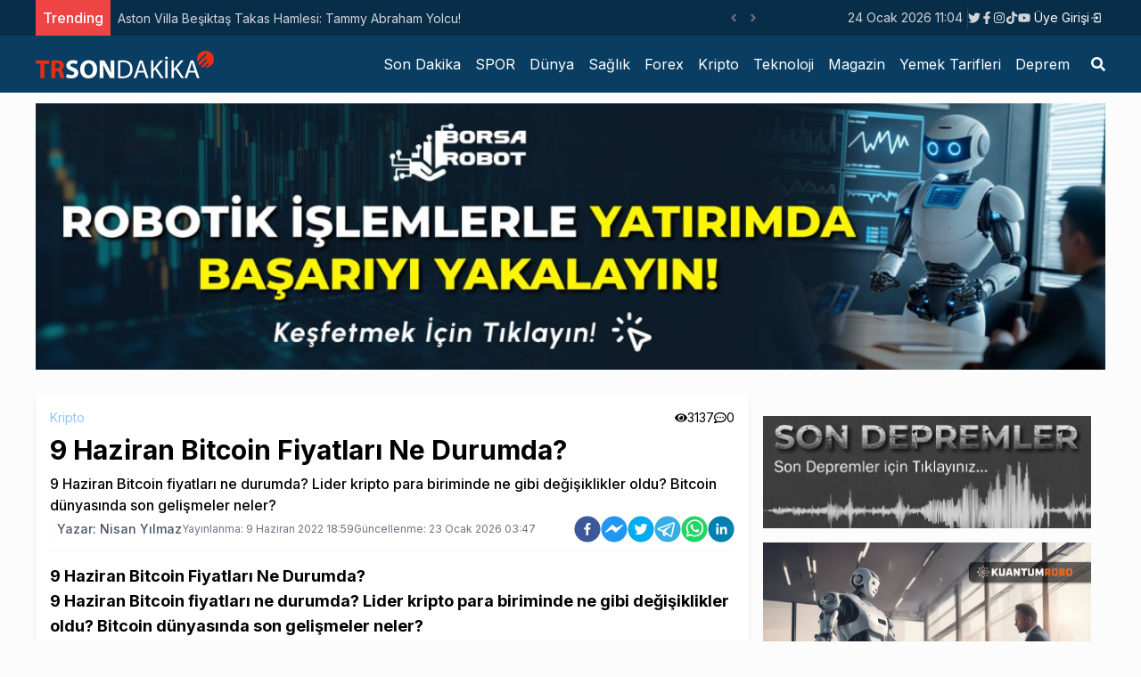

--- FILE ---
content_type: text/html; charset=utf-8
request_url: https://trsondakika.com/9-haziran-bitcoin-fiyatlari-ne-durumda-2
body_size: 11735
content:
<!DOCTYPE html><html lang="tr"><head><meta charSet="utf-8"/><meta name="viewport" content="width=device-width"/><title>9 Haziran Bitcoin Fiyatları Ne Durumda?</title><meta name="description" content="9 Haziran Bitcoin fiyatları ne durumda? Lider kripto para biriminde ne gibi değişiklikler oldu? Bitcoin dünyasında son gelişmeler neler? "/><meta name="author" content="Nisan Yılmaz"/><meta name="keywords" content="Bitcoin,kripto para,son dakika,BTC,kripto para borsası,Bitcoin fiyatları,BTC fiyatları,Bitcoin,kripto para,son dakika,BTC,kripto para borsası,Bitcoin fiyatları,BTC fiyatları,Bitcoin,kripto para,son dakika,BTC,kripto para borsası,Bitcoin fiyatları,BTC fiyatları"/><link rel="canonical" href="https://trsondakika.com/9-haziran-bitcoin-fiyatlari-ne-durumda-2"/><meta name="publisher" content="trsondakika v1"/><meta property="og:type" content="article"/><meta property="og:site_name" content="TRSondakika - Dünyadan Son Dakika Haberler, Spor, Dünya, Politika, Sağlık, Forex, Kripto, Ekonomi, Emlak"/><meta property="og:locale" content="tr_TR"/><meta property="og:title" content="9 Haziran Bitcoin Fiyatları Ne Durumda?"/><meta property="og:description" content="9 Haziran Bitcoin fiyatları ne durumda? Lider kripto para biriminde ne gibi değişiklikler oldu? Bitcoin dünyasında son gelişmeler neler? "/><meta property="og:url" content="https://trsondakika.com/9-haziran-bitcoin-fiyatlari-ne-durumda-2"/><meta property="og:image" content="[object Module]"/><meta name="twitter:card" content="summary"/><meta name="twitter:site" content="@ieconomyio"/><meta name="twitter:creator" content="@ieconomyio"/><meta property="og:url" content="https://trsondakika.com/9-haziran-bitcoin-fiyatlari-ne-durumda-2"/><meta property="og:title" content="9 Haziran Bitcoin Fiyatları Ne Durumda?"/><meta property="og:description" content="9 Haziran Bitcoin fiyatları ne durumda? Lider kripto para biriminde ne gibi değişiklikler oldu? Bitcoin dünyasında son gelişmeler neler? "/><meta property="og:image" content="[object Module]"/><meta name="next-head-count" content="22"/><link rel="shortcut icon" href="/favicon.ico"/><meta name="robots" content="all"/><meta name="_mg-domain-verification" content="199ec971b7043c032af9f3872a564551"/><link rel="preconnect" href="https://fonts.gstatic.com" crossorigin="true"/><link rel="stylesheet" media="print" data-href="https://fonts.googleapis.com/css2?family=Inter:wght@100;300;400;500;700;800;900&amp;display=swap"/><noscript><link rel="stylesheet" data-href="https://fonts.googleapis.com/css2?family=Inter:wght@100;300;400;500;700;800;900&amp;display=swap"/></noscript><script src="https://platform.twitter.com/widgets.js" defer=""></script><script src="https://www.instagram.com/embed.js" defer=""></script><script type="text/javascript" src="https://s3.tradingview.com/tv.js" defer=""></script><script type="text/javascript" src="https://s3.tradingview.com/external-embedding/embed-widget-forex-heat-map.js" defer=""></script><script type="text/javascript" src="https://s3.tradingview.com/external-embedding/embed-widget-forex-cross-rates.js" defer=""></script><script src="https://jsc.mgid.com/t/r/trsondakika.com.1421347.js" async=""></script><script src="https://jsc.mgid.com/t/r/trsondakika.com.1421288.js" async=""></script><script async="" src="https://pagead2.googlesyndication.com/pagead/js/adsbygoogle.js?client=ca-pub-1097464432412092" crossorigin="anonymous"></script><script async="" src="https://cdn.serve.admatic.com.tr/showad/showad.js"></script><link rel="preconnect" href="https://fonts.gstatic.com" crossorigin /><link rel="preload" href="/_next/static/css/961f3bf2686ee2ba.css" as="style"/><link rel="stylesheet" href="/_next/static/css/961f3bf2686ee2ba.css" data-n-g=""/><link rel="preload" href="/_next/static/css/9dadd1c33d570996.css" as="style"/><link rel="stylesheet" href="/_next/static/css/9dadd1c33d570996.css" data-n-p=""/><noscript data-n-css=""></noscript><script defer="" nomodule="" src="/_next/static/chunks/polyfills-c67a75d1b6f99dc8.js"></script><script src="/_next/static/chunks/webpack-38cee4c0e358b1a3.js" defer=""></script><script src="/_next/static/chunks/framework-3b5a00d5d7e8d93b.js" defer=""></script><script src="/_next/static/chunks/main-50de763069eba4b2.js" defer=""></script><script src="/_next/static/chunks/pages/_app-ad0c6d81432d9ee1.js" defer=""></script><script src="/_next/static/chunks/713-5d79c90547e9f47b.js" defer=""></script><script src="/_next/static/chunks/854-fd720de5b1fc5a42.js" defer=""></script><script src="/_next/static/chunks/pages/%5Burl%5D-e8331fbc92976da9.js" defer=""></script><script src="/_next/static/XFhWo1nKsfnWQ1AWDNxkG/_buildManifest.js" defer=""></script><script src="/_next/static/XFhWo1nKsfnWQ1AWDNxkG/_ssgManifest.js" defer=""></script><style data-href="https://fonts.googleapis.com/css2?family=Inter:wght@100;300;400;500;700;800;900&display=swap">@font-face{font-family:'Inter';font-style:normal;font-weight:100;font-display:swap;src:url(https://fonts.gstatic.com/l/font?kit=UcCO3FwrK3iLTeHuS_nVMrMxCp50SjIw2boKoduKmMEVuLyeMZs&skey=c491285d6722e4fa&v=v20) format('woff')}@font-face{font-family:'Inter';font-style:normal;font-weight:300;font-display:swap;src:url(https://fonts.gstatic.com/l/font?kit=UcCO3FwrK3iLTeHuS_nVMrMxCp50SjIw2boKoduKmMEVuOKfMZs&skey=c491285d6722e4fa&v=v20) format('woff')}@font-face{font-family:'Inter';font-style:normal;font-weight:400;font-display:swap;src:url(https://fonts.gstatic.com/l/font?kit=UcCO3FwrK3iLTeHuS_nVMrMxCp50SjIw2boKoduKmMEVuLyfMZs&skey=c491285d6722e4fa&v=v20) format('woff')}@font-face{font-family:'Inter';font-style:normal;font-weight:500;font-display:swap;src:url(https://fonts.gstatic.com/l/font?kit=UcCO3FwrK3iLTeHuS_nVMrMxCp50SjIw2boKoduKmMEVuI6fMZs&skey=c491285d6722e4fa&v=v20) format('woff')}@font-face{font-family:'Inter';font-style:normal;font-weight:700;font-display:swap;src:url(https://fonts.gstatic.com/l/font?kit=UcCO3FwrK3iLTeHuS_nVMrMxCp50SjIw2boKoduKmMEVuFuYMZs&skey=c491285d6722e4fa&v=v20) format('woff')}@font-face{font-family:'Inter';font-style:normal;font-weight:800;font-display:swap;src:url(https://fonts.gstatic.com/l/font?kit=UcCO3FwrK3iLTeHuS_nVMrMxCp50SjIw2boKoduKmMEVuDyYMZs&skey=c491285d6722e4fa&v=v20) format('woff')}@font-face{font-family:'Inter';font-style:normal;font-weight:900;font-display:swap;src:url(https://fonts.gstatic.com/l/font?kit=UcCO3FwrK3iLTeHuS_nVMrMxCp50SjIw2boKoduKmMEVuBWYMZs&skey=c491285d6722e4fa&v=v20) format('woff')}@font-face{font-family:'Inter';font-style:normal;font-weight:100;font-display:swap;src:url(https://fonts.gstatic.com/s/inter/v20/UcC73FwrK3iLTeHuS_nVMrMxCp50SjIa2JL7W0Q5n-wU.woff2) format('woff2');unicode-range:U+0460-052F,U+1C80-1C8A,U+20B4,U+2DE0-2DFF,U+A640-A69F,U+FE2E-FE2F}@font-face{font-family:'Inter';font-style:normal;font-weight:100;font-display:swap;src:url(https://fonts.gstatic.com/s/inter/v20/UcC73FwrK3iLTeHuS_nVMrMxCp50SjIa0ZL7W0Q5n-wU.woff2) format('woff2');unicode-range:U+0301,U+0400-045F,U+0490-0491,U+04B0-04B1,U+2116}@font-face{font-family:'Inter';font-style:normal;font-weight:100;font-display:swap;src:url(https://fonts.gstatic.com/s/inter/v20/UcC73FwrK3iLTeHuS_nVMrMxCp50SjIa2ZL7W0Q5n-wU.woff2) format('woff2');unicode-range:U+1F00-1FFF}@font-face{font-family:'Inter';font-style:normal;font-weight:100;font-display:swap;src:url(https://fonts.gstatic.com/s/inter/v20/UcC73FwrK3iLTeHuS_nVMrMxCp50SjIa1pL7W0Q5n-wU.woff2) format('woff2');unicode-range:U+0370-0377,U+037A-037F,U+0384-038A,U+038C,U+038E-03A1,U+03A3-03FF}@font-face{font-family:'Inter';font-style:normal;font-weight:100;font-display:swap;src:url(https://fonts.gstatic.com/s/inter/v20/UcC73FwrK3iLTeHuS_nVMrMxCp50SjIa2pL7W0Q5n-wU.woff2) format('woff2');unicode-range:U+0102-0103,U+0110-0111,U+0128-0129,U+0168-0169,U+01A0-01A1,U+01AF-01B0,U+0300-0301,U+0303-0304,U+0308-0309,U+0323,U+0329,U+1EA0-1EF9,U+20AB}@font-face{font-family:'Inter';font-style:normal;font-weight:100;font-display:swap;src:url(https://fonts.gstatic.com/s/inter/v20/UcC73FwrK3iLTeHuS_nVMrMxCp50SjIa25L7W0Q5n-wU.woff2) format('woff2');unicode-range:U+0100-02BA,U+02BD-02C5,U+02C7-02CC,U+02CE-02D7,U+02DD-02FF,U+0304,U+0308,U+0329,U+1D00-1DBF,U+1E00-1E9F,U+1EF2-1EFF,U+2020,U+20A0-20AB,U+20AD-20C0,U+2113,U+2C60-2C7F,U+A720-A7FF}@font-face{font-family:'Inter';font-style:normal;font-weight:100;font-display:swap;src:url(https://fonts.gstatic.com/s/inter/v20/UcC73FwrK3iLTeHuS_nVMrMxCp50SjIa1ZL7W0Q5nw.woff2) format('woff2');unicode-range:U+0000-00FF,U+0131,U+0152-0153,U+02BB-02BC,U+02C6,U+02DA,U+02DC,U+0304,U+0308,U+0329,U+2000-206F,U+20AC,U+2122,U+2191,U+2193,U+2212,U+2215,U+FEFF,U+FFFD}@font-face{font-family:'Inter';font-style:normal;font-weight:300;font-display:swap;src:url(https://fonts.gstatic.com/s/inter/v20/UcC73FwrK3iLTeHuS_nVMrMxCp50SjIa2JL7W0Q5n-wU.woff2) format('woff2');unicode-range:U+0460-052F,U+1C80-1C8A,U+20B4,U+2DE0-2DFF,U+A640-A69F,U+FE2E-FE2F}@font-face{font-family:'Inter';font-style:normal;font-weight:300;font-display:swap;src:url(https://fonts.gstatic.com/s/inter/v20/UcC73FwrK3iLTeHuS_nVMrMxCp50SjIa0ZL7W0Q5n-wU.woff2) format('woff2');unicode-range:U+0301,U+0400-045F,U+0490-0491,U+04B0-04B1,U+2116}@font-face{font-family:'Inter';font-style:normal;font-weight:300;font-display:swap;src:url(https://fonts.gstatic.com/s/inter/v20/UcC73FwrK3iLTeHuS_nVMrMxCp50SjIa2ZL7W0Q5n-wU.woff2) format('woff2');unicode-range:U+1F00-1FFF}@font-face{font-family:'Inter';font-style:normal;font-weight:300;font-display:swap;src:url(https://fonts.gstatic.com/s/inter/v20/UcC73FwrK3iLTeHuS_nVMrMxCp50SjIa1pL7W0Q5n-wU.woff2) format('woff2');unicode-range:U+0370-0377,U+037A-037F,U+0384-038A,U+038C,U+038E-03A1,U+03A3-03FF}@font-face{font-family:'Inter';font-style:normal;font-weight:300;font-display:swap;src:url(https://fonts.gstatic.com/s/inter/v20/UcC73FwrK3iLTeHuS_nVMrMxCp50SjIa2pL7W0Q5n-wU.woff2) format('woff2');unicode-range:U+0102-0103,U+0110-0111,U+0128-0129,U+0168-0169,U+01A0-01A1,U+01AF-01B0,U+0300-0301,U+0303-0304,U+0308-0309,U+0323,U+0329,U+1EA0-1EF9,U+20AB}@font-face{font-family:'Inter';font-style:normal;font-weight:300;font-display:swap;src:url(https://fonts.gstatic.com/s/inter/v20/UcC73FwrK3iLTeHuS_nVMrMxCp50SjIa25L7W0Q5n-wU.woff2) format('woff2');unicode-range:U+0100-02BA,U+02BD-02C5,U+02C7-02CC,U+02CE-02D7,U+02DD-02FF,U+0304,U+0308,U+0329,U+1D00-1DBF,U+1E00-1E9F,U+1EF2-1EFF,U+2020,U+20A0-20AB,U+20AD-20C0,U+2113,U+2C60-2C7F,U+A720-A7FF}@font-face{font-family:'Inter';font-style:normal;font-weight:300;font-display:swap;src:url(https://fonts.gstatic.com/s/inter/v20/UcC73FwrK3iLTeHuS_nVMrMxCp50SjIa1ZL7W0Q5nw.woff2) format('woff2');unicode-range:U+0000-00FF,U+0131,U+0152-0153,U+02BB-02BC,U+02C6,U+02DA,U+02DC,U+0304,U+0308,U+0329,U+2000-206F,U+20AC,U+2122,U+2191,U+2193,U+2212,U+2215,U+FEFF,U+FFFD}@font-face{font-family:'Inter';font-style:normal;font-weight:400;font-display:swap;src:url(https://fonts.gstatic.com/s/inter/v20/UcC73FwrK3iLTeHuS_nVMrMxCp50SjIa2JL7W0Q5n-wU.woff2) format('woff2');unicode-range:U+0460-052F,U+1C80-1C8A,U+20B4,U+2DE0-2DFF,U+A640-A69F,U+FE2E-FE2F}@font-face{font-family:'Inter';font-style:normal;font-weight:400;font-display:swap;src:url(https://fonts.gstatic.com/s/inter/v20/UcC73FwrK3iLTeHuS_nVMrMxCp50SjIa0ZL7W0Q5n-wU.woff2) format('woff2');unicode-range:U+0301,U+0400-045F,U+0490-0491,U+04B0-04B1,U+2116}@font-face{font-family:'Inter';font-style:normal;font-weight:400;font-display:swap;src:url(https://fonts.gstatic.com/s/inter/v20/UcC73FwrK3iLTeHuS_nVMrMxCp50SjIa2ZL7W0Q5n-wU.woff2) format('woff2');unicode-range:U+1F00-1FFF}@font-face{font-family:'Inter';font-style:normal;font-weight:400;font-display:swap;src:url(https://fonts.gstatic.com/s/inter/v20/UcC73FwrK3iLTeHuS_nVMrMxCp50SjIa1pL7W0Q5n-wU.woff2) format('woff2');unicode-range:U+0370-0377,U+037A-037F,U+0384-038A,U+038C,U+038E-03A1,U+03A3-03FF}@font-face{font-family:'Inter';font-style:normal;font-weight:400;font-display:swap;src:url(https://fonts.gstatic.com/s/inter/v20/UcC73FwrK3iLTeHuS_nVMrMxCp50SjIa2pL7W0Q5n-wU.woff2) format('woff2');unicode-range:U+0102-0103,U+0110-0111,U+0128-0129,U+0168-0169,U+01A0-01A1,U+01AF-01B0,U+0300-0301,U+0303-0304,U+0308-0309,U+0323,U+0329,U+1EA0-1EF9,U+20AB}@font-face{font-family:'Inter';font-style:normal;font-weight:400;font-display:swap;src:url(https://fonts.gstatic.com/s/inter/v20/UcC73FwrK3iLTeHuS_nVMrMxCp50SjIa25L7W0Q5n-wU.woff2) format('woff2');unicode-range:U+0100-02BA,U+02BD-02C5,U+02C7-02CC,U+02CE-02D7,U+02DD-02FF,U+0304,U+0308,U+0329,U+1D00-1DBF,U+1E00-1E9F,U+1EF2-1EFF,U+2020,U+20A0-20AB,U+20AD-20C0,U+2113,U+2C60-2C7F,U+A720-A7FF}@font-face{font-family:'Inter';font-style:normal;font-weight:400;font-display:swap;src:url(https://fonts.gstatic.com/s/inter/v20/UcC73FwrK3iLTeHuS_nVMrMxCp50SjIa1ZL7W0Q5nw.woff2) format('woff2');unicode-range:U+0000-00FF,U+0131,U+0152-0153,U+02BB-02BC,U+02C6,U+02DA,U+02DC,U+0304,U+0308,U+0329,U+2000-206F,U+20AC,U+2122,U+2191,U+2193,U+2212,U+2215,U+FEFF,U+FFFD}@font-face{font-family:'Inter';font-style:normal;font-weight:500;font-display:swap;src:url(https://fonts.gstatic.com/s/inter/v20/UcC73FwrK3iLTeHuS_nVMrMxCp50SjIa2JL7W0Q5n-wU.woff2) format('woff2');unicode-range:U+0460-052F,U+1C80-1C8A,U+20B4,U+2DE0-2DFF,U+A640-A69F,U+FE2E-FE2F}@font-face{font-family:'Inter';font-style:normal;font-weight:500;font-display:swap;src:url(https://fonts.gstatic.com/s/inter/v20/UcC73FwrK3iLTeHuS_nVMrMxCp50SjIa0ZL7W0Q5n-wU.woff2) format('woff2');unicode-range:U+0301,U+0400-045F,U+0490-0491,U+04B0-04B1,U+2116}@font-face{font-family:'Inter';font-style:normal;font-weight:500;font-display:swap;src:url(https://fonts.gstatic.com/s/inter/v20/UcC73FwrK3iLTeHuS_nVMrMxCp50SjIa2ZL7W0Q5n-wU.woff2) format('woff2');unicode-range:U+1F00-1FFF}@font-face{font-family:'Inter';font-style:normal;font-weight:500;font-display:swap;src:url(https://fonts.gstatic.com/s/inter/v20/UcC73FwrK3iLTeHuS_nVMrMxCp50SjIa1pL7W0Q5n-wU.woff2) format('woff2');unicode-range:U+0370-0377,U+037A-037F,U+0384-038A,U+038C,U+038E-03A1,U+03A3-03FF}@font-face{font-family:'Inter';font-style:normal;font-weight:500;font-display:swap;src:url(https://fonts.gstatic.com/s/inter/v20/UcC73FwrK3iLTeHuS_nVMrMxCp50SjIa2pL7W0Q5n-wU.woff2) format('woff2');unicode-range:U+0102-0103,U+0110-0111,U+0128-0129,U+0168-0169,U+01A0-01A1,U+01AF-01B0,U+0300-0301,U+0303-0304,U+0308-0309,U+0323,U+0329,U+1EA0-1EF9,U+20AB}@font-face{font-family:'Inter';font-style:normal;font-weight:500;font-display:swap;src:url(https://fonts.gstatic.com/s/inter/v20/UcC73FwrK3iLTeHuS_nVMrMxCp50SjIa25L7W0Q5n-wU.woff2) format('woff2');unicode-range:U+0100-02BA,U+02BD-02C5,U+02C7-02CC,U+02CE-02D7,U+02DD-02FF,U+0304,U+0308,U+0329,U+1D00-1DBF,U+1E00-1E9F,U+1EF2-1EFF,U+2020,U+20A0-20AB,U+20AD-20C0,U+2113,U+2C60-2C7F,U+A720-A7FF}@font-face{font-family:'Inter';font-style:normal;font-weight:500;font-display:swap;src:url(https://fonts.gstatic.com/s/inter/v20/UcC73FwrK3iLTeHuS_nVMrMxCp50SjIa1ZL7W0Q5nw.woff2) format('woff2');unicode-range:U+0000-00FF,U+0131,U+0152-0153,U+02BB-02BC,U+02C6,U+02DA,U+02DC,U+0304,U+0308,U+0329,U+2000-206F,U+20AC,U+2122,U+2191,U+2193,U+2212,U+2215,U+FEFF,U+FFFD}@font-face{font-family:'Inter';font-style:normal;font-weight:700;font-display:swap;src:url(https://fonts.gstatic.com/s/inter/v20/UcC73FwrK3iLTeHuS_nVMrMxCp50SjIa2JL7W0Q5n-wU.woff2) format('woff2');unicode-range:U+0460-052F,U+1C80-1C8A,U+20B4,U+2DE0-2DFF,U+A640-A69F,U+FE2E-FE2F}@font-face{font-family:'Inter';font-style:normal;font-weight:700;font-display:swap;src:url(https://fonts.gstatic.com/s/inter/v20/UcC73FwrK3iLTeHuS_nVMrMxCp50SjIa0ZL7W0Q5n-wU.woff2) format('woff2');unicode-range:U+0301,U+0400-045F,U+0490-0491,U+04B0-04B1,U+2116}@font-face{font-family:'Inter';font-style:normal;font-weight:700;font-display:swap;src:url(https://fonts.gstatic.com/s/inter/v20/UcC73FwrK3iLTeHuS_nVMrMxCp50SjIa2ZL7W0Q5n-wU.woff2) format('woff2');unicode-range:U+1F00-1FFF}@font-face{font-family:'Inter';font-style:normal;font-weight:700;font-display:swap;src:url(https://fonts.gstatic.com/s/inter/v20/UcC73FwrK3iLTeHuS_nVMrMxCp50SjIa1pL7W0Q5n-wU.woff2) format('woff2');unicode-range:U+0370-0377,U+037A-037F,U+0384-038A,U+038C,U+038E-03A1,U+03A3-03FF}@font-face{font-family:'Inter';font-style:normal;font-weight:700;font-display:swap;src:url(https://fonts.gstatic.com/s/inter/v20/UcC73FwrK3iLTeHuS_nVMrMxCp50SjIa2pL7W0Q5n-wU.woff2) format('woff2');unicode-range:U+0102-0103,U+0110-0111,U+0128-0129,U+0168-0169,U+01A0-01A1,U+01AF-01B0,U+0300-0301,U+0303-0304,U+0308-0309,U+0323,U+0329,U+1EA0-1EF9,U+20AB}@font-face{font-family:'Inter';font-style:normal;font-weight:700;font-display:swap;src:url(https://fonts.gstatic.com/s/inter/v20/UcC73FwrK3iLTeHuS_nVMrMxCp50SjIa25L7W0Q5n-wU.woff2) format('woff2');unicode-range:U+0100-02BA,U+02BD-02C5,U+02C7-02CC,U+02CE-02D7,U+02DD-02FF,U+0304,U+0308,U+0329,U+1D00-1DBF,U+1E00-1E9F,U+1EF2-1EFF,U+2020,U+20A0-20AB,U+20AD-20C0,U+2113,U+2C60-2C7F,U+A720-A7FF}@font-face{font-family:'Inter';font-style:normal;font-weight:700;font-display:swap;src:url(https://fonts.gstatic.com/s/inter/v20/UcC73FwrK3iLTeHuS_nVMrMxCp50SjIa1ZL7W0Q5nw.woff2) format('woff2');unicode-range:U+0000-00FF,U+0131,U+0152-0153,U+02BB-02BC,U+02C6,U+02DA,U+02DC,U+0304,U+0308,U+0329,U+2000-206F,U+20AC,U+2122,U+2191,U+2193,U+2212,U+2215,U+FEFF,U+FFFD}@font-face{font-family:'Inter';font-style:normal;font-weight:800;font-display:swap;src:url(https://fonts.gstatic.com/s/inter/v20/UcC73FwrK3iLTeHuS_nVMrMxCp50SjIa2JL7W0Q5n-wU.woff2) format('woff2');unicode-range:U+0460-052F,U+1C80-1C8A,U+20B4,U+2DE0-2DFF,U+A640-A69F,U+FE2E-FE2F}@font-face{font-family:'Inter';font-style:normal;font-weight:800;font-display:swap;src:url(https://fonts.gstatic.com/s/inter/v20/UcC73FwrK3iLTeHuS_nVMrMxCp50SjIa0ZL7W0Q5n-wU.woff2) format('woff2');unicode-range:U+0301,U+0400-045F,U+0490-0491,U+04B0-04B1,U+2116}@font-face{font-family:'Inter';font-style:normal;font-weight:800;font-display:swap;src:url(https://fonts.gstatic.com/s/inter/v20/UcC73FwrK3iLTeHuS_nVMrMxCp50SjIa2ZL7W0Q5n-wU.woff2) format('woff2');unicode-range:U+1F00-1FFF}@font-face{font-family:'Inter';font-style:normal;font-weight:800;font-display:swap;src:url(https://fonts.gstatic.com/s/inter/v20/UcC73FwrK3iLTeHuS_nVMrMxCp50SjIa1pL7W0Q5n-wU.woff2) format('woff2');unicode-range:U+0370-0377,U+037A-037F,U+0384-038A,U+038C,U+038E-03A1,U+03A3-03FF}@font-face{font-family:'Inter';font-style:normal;font-weight:800;font-display:swap;src:url(https://fonts.gstatic.com/s/inter/v20/UcC73FwrK3iLTeHuS_nVMrMxCp50SjIa2pL7W0Q5n-wU.woff2) format('woff2');unicode-range:U+0102-0103,U+0110-0111,U+0128-0129,U+0168-0169,U+01A0-01A1,U+01AF-01B0,U+0300-0301,U+0303-0304,U+0308-0309,U+0323,U+0329,U+1EA0-1EF9,U+20AB}@font-face{font-family:'Inter';font-style:normal;font-weight:800;font-display:swap;src:url(https://fonts.gstatic.com/s/inter/v20/UcC73FwrK3iLTeHuS_nVMrMxCp50SjIa25L7W0Q5n-wU.woff2) format('woff2');unicode-range:U+0100-02BA,U+02BD-02C5,U+02C7-02CC,U+02CE-02D7,U+02DD-02FF,U+0304,U+0308,U+0329,U+1D00-1DBF,U+1E00-1E9F,U+1EF2-1EFF,U+2020,U+20A0-20AB,U+20AD-20C0,U+2113,U+2C60-2C7F,U+A720-A7FF}@font-face{font-family:'Inter';font-style:normal;font-weight:800;font-display:swap;src:url(https://fonts.gstatic.com/s/inter/v20/UcC73FwrK3iLTeHuS_nVMrMxCp50SjIa1ZL7W0Q5nw.woff2) format('woff2');unicode-range:U+0000-00FF,U+0131,U+0152-0153,U+02BB-02BC,U+02C6,U+02DA,U+02DC,U+0304,U+0308,U+0329,U+2000-206F,U+20AC,U+2122,U+2191,U+2193,U+2212,U+2215,U+FEFF,U+FFFD}@font-face{font-family:'Inter';font-style:normal;font-weight:900;font-display:swap;src:url(https://fonts.gstatic.com/s/inter/v20/UcC73FwrK3iLTeHuS_nVMrMxCp50SjIa2JL7W0Q5n-wU.woff2) format('woff2');unicode-range:U+0460-052F,U+1C80-1C8A,U+20B4,U+2DE0-2DFF,U+A640-A69F,U+FE2E-FE2F}@font-face{font-family:'Inter';font-style:normal;font-weight:900;font-display:swap;src:url(https://fonts.gstatic.com/s/inter/v20/UcC73FwrK3iLTeHuS_nVMrMxCp50SjIa0ZL7W0Q5n-wU.woff2) format('woff2');unicode-range:U+0301,U+0400-045F,U+0490-0491,U+04B0-04B1,U+2116}@font-face{font-family:'Inter';font-style:normal;font-weight:900;font-display:swap;src:url(https://fonts.gstatic.com/s/inter/v20/UcC73FwrK3iLTeHuS_nVMrMxCp50SjIa2ZL7W0Q5n-wU.woff2) format('woff2');unicode-range:U+1F00-1FFF}@font-face{font-family:'Inter';font-style:normal;font-weight:900;font-display:swap;src:url(https://fonts.gstatic.com/s/inter/v20/UcC73FwrK3iLTeHuS_nVMrMxCp50SjIa1pL7W0Q5n-wU.woff2) format('woff2');unicode-range:U+0370-0377,U+037A-037F,U+0384-038A,U+038C,U+038E-03A1,U+03A3-03FF}@font-face{font-family:'Inter';font-style:normal;font-weight:900;font-display:swap;src:url(https://fonts.gstatic.com/s/inter/v20/UcC73FwrK3iLTeHuS_nVMrMxCp50SjIa2pL7W0Q5n-wU.woff2) format('woff2');unicode-range:U+0102-0103,U+0110-0111,U+0128-0129,U+0168-0169,U+01A0-01A1,U+01AF-01B0,U+0300-0301,U+0303-0304,U+0308-0309,U+0323,U+0329,U+1EA0-1EF9,U+20AB}@font-face{font-family:'Inter';font-style:normal;font-weight:900;font-display:swap;src:url(https://fonts.gstatic.com/s/inter/v20/UcC73FwrK3iLTeHuS_nVMrMxCp50SjIa25L7W0Q5n-wU.woff2) format('woff2');unicode-range:U+0100-02BA,U+02BD-02C5,U+02C7-02CC,U+02CE-02D7,U+02DD-02FF,U+0304,U+0308,U+0329,U+1D00-1DBF,U+1E00-1E9F,U+1EF2-1EFF,U+2020,U+20A0-20AB,U+20AD-20C0,U+2113,U+2C60-2C7F,U+A720-A7FF}@font-face{font-family:'Inter';font-style:normal;font-weight:900;font-display:swap;src:url(https://fonts.gstatic.com/s/inter/v20/UcC73FwrK3iLTeHuS_nVMrMxCp50SjIa1ZL7W0Q5nw.woff2) format('woff2');unicode-range:U+0000-00FF,U+0131,U+0152-0153,U+02BB-02BC,U+02C6,U+02DA,U+02DC,U+0304,U+0308,U+0329,U+2000-206F,U+20AC,U+2122,U+2191,U+2193,U+2212,U+2215,U+FEFF,U+FFFD}</style></head><body><noscript><iframe src="https://www.googletagmanager.com/ns.html?id=GTM-PXGH5T8"
            height="0" width="0" style="display:none;visibility:hidden"></iframe></noscript><div id="__next"><div class="flex flex-col h-screen justify-between"><div><div class="w-full bg-[#082d48] border-b-gray-300 px-5 "><div class="container min-h-[40px] flex justify-between items-center sm:mx-auto "><div class="flex items-center relative overflow-hidden"><span class="flex h-3 w-3 relative"><span class="animate-ping absolute inline-flex h-full w-full rounded-full bg-sky-400 opacity-75"></span><span class="relative inline-flex rounded-full h-3 w-3 bg-sky-500"></span></span></div><div class="flex gap-3 justify-between items-center"><div class="text-sm text-gray-300 hidden sm:block"></div><div class="border-r-[1px] border-r-gray-700 hidden sm:block"> </div><div class=" gap-1 hidden sm:flex"></div><div class="sm:flex"><div class="relative"><button class="flex items-center justify-center px-1 py-1 text-sm text-white hover:bg-slate-900 hover:text-white transition-all"><span></span><svg class="-mr-1 ml-2 h-5 w-5" xmlns="http://www.w3.org/2000/svg" viewBox="0 0 20 20" fill="currentColor" aria-hidden="true"><path fill-rule="evenodd" d="M10.293 14.707a1 1 0 01-1.414 0l-4-4a1 1 0 011.414-1.414L10 12.586l3.293-3.293a1 1 0 011.414 1.414l-4 4z" clip-rule="evenodd"></path></svg></button></div></div></div></div></div><div class="w-full bg-[#0a3d62] px-5"><div class="container lg:mx-auto "><div class=" flex justify-center lg:justify-between items-center "><div class="py-2 hidden lg:flex"><a title="TRSondakika - Dünyadan Son Dakika Haberler, Spor, Dünya, Politika, Sağlık, Forex, Kripto, Ekonomi, Emlak" href="/"><img alt="TRSondakika - Dünyadan Son Dakika Haberler, Spor, Dünya, Politika, Sağlık, Forex, Kripto, Ekonomi, Emlak" srcSet="/_next/image?url=%2F_next%2Fstatic%2Fmedia%2Ftrsondakika.c38db9b5.png&amp;w=256&amp;q=75 1x, /_next/image?url=%2F_next%2Fstatic%2Fmedia%2Ftrsondakika.c38db9b5.png&amp;w=640&amp;q=75 2x" src="/_next/image?url=%2F_next%2Fstatic%2Fmedia%2Ftrsondakika.c38db9b5.png&amp;w=640&amp;q=75" width="200" height="40" decoding="async" data-nimg="1" loading="lazy" style="color:transparent"/></a></div></div></div></div></div><div class="mb-auto "><div class="container mx-auto flex flex-col lg:flex-row gap-4 mt-4 px-4 lg:p-0"><div class="w-full lg:w-2/3 "><div class="bg-white shadow-md rounded p-4 mb-6"><div class="flex justify-between"><div class="flex gap-4"><a title="Kripto" class="text-sm text-blue-300 hover:text-blue-500 transition-all" href="/category/kripto">Kripto</a></div><div class=" flex gap-2"><div class="flex gap-1 justify-center items-center text-sm"><svg stroke="currentColor" fill="currentColor" stroke-width="0" viewBox="0 0 576 512" height="1em" width="1em" xmlns="http://www.w3.org/2000/svg"><path d="M572.52 241.4C518.29 135.59 410.93 64 288 64S57.68 135.64 3.48 241.41a32.35 32.35 0 0 0 0 29.19C57.71 376.41 165.07 448 288 448s230.32-71.64 284.52-177.41a32.35 32.35 0 0 0 0-29.19zM288 400a144 144 0 1 1 144-144 143.93 143.93 0 0 1-144 144zm0-240a95.31 95.31 0 0 0-25.31 3.79 47.85 47.85 0 0 1-66.9 66.9A95.78 95.78 0 1 0 288 160z"></path></svg> <!-- -->3137</div><div class="flex gap-1 justify-center items-center text-sm"><svg stroke="currentColor" fill="currentColor" stroke-width="0" viewBox="0 0 512 512" height="1em" width="1em" xmlns="http://www.w3.org/2000/svg"><path d="M144 208c-17.7 0-32 14.3-32 32s14.3 32 32 32 32-14.3 32-32-14.3-32-32-32zm112 0c-17.7 0-32 14.3-32 32s14.3 32 32 32 32-14.3 32-32-14.3-32-32-32zm112 0c-17.7 0-32 14.3-32 32s14.3 32 32 32 32-14.3 32-32-14.3-32-32-32zM256 32C114.6 32 0 125.1 0 240c0 47.6 19.9 91.2 52.9 126.3C38 405.7 7 439.1 6.5 439.5c-6.6 7-8.4 17.2-4.6 26S14.4 480 24 480c61.5 0 110-25.7 139.1-46.3C192 442.8 223.2 448 256 448c141.4 0 256-93.1 256-208S397.4 32 256 32zm0 368c-26.7 0-53.1-4.1-78.4-12.1l-22.7-7.2-19.5 13.8c-14.3 10.1-33.9 21.4-57.5 29 7.3-12.1 14.4-25.7 19.9-40.2l10.6-28.1-20.6-21.8C69.7 314.1 48 282.2 48 240c0-88.2 93.3-160 208-160s208 71.8 208 160-93.3 160-208 160z"></path></svg> <!-- -->0</div></div></div><h1 class="text-3xl font-bold mt-2">9 Haziran Bitcoin Fiyatları Ne Durumda?</h1><h2 class="text-base font-medium mt-2 ">9 Haziran Bitcoin fiyatları ne durumda? Lider kripto para biriminde ne gibi değişiklikler oldu? Bitcoin dünyasında son gelişmeler neler? </h2><div class="shadow-sm rounded flex flex-col sm:flex-row items-center justify-between mb-2 pb-2"><div class=" flex order-2 sm:order-1"><div class="ml-2 flex gap-2 items-center"><a title="Nisan Yılmaz" class="text-sm font-medium text-slate-600" href="/author/nisanyilmaz">Yazar: <!-- -->Nisan Yılmaz</a><div class="flex gap-2 text-gray-500 text-xs"><p>Yayınlanma: <!-- -->9 Haziran 2022 21:59</p><p>Güncellenme: <!-- -->23 Ocak 2026 03:47</p></div></div></div><div class="order-1 sm:order-2 flex gap-1 justify-center"><button aria-label="facebook" class="react-share__ShareButton Social__some-network__share-button" style="background-color:transparent;border:none;padding:0;font:inherit;color:inherit;cursor:pointer"><svg viewBox="0 0 64 64" width="30" height="30"><circle cx="32" cy="32" r="31" fill="#3b5998"></circle><path d="M34.1,47V33.3h4.6l0.7-5.3h-5.3v-3.4c0-1.5,0.4-2.6,2.6-2.6l2.8,0v-4.8c-0.5-0.1-2.2-0.2-4.1-0.2 c-4.1,0-6.9,2.5-6.9,7V28H24v5.3h4.6V47H34.1z" fill="white"></path></svg></button><button aria-label="facebookmessenger" class="react-share__ShareButton Social__some-network__share-button" style="background-color:transparent;border:none;padding:0;font:inherit;color:inherit;cursor:pointer"><svg viewBox="0 0 64 64" width="30" height="30"><circle cx="32" cy="32" r="31" fill="#2196F3"></circle><path d="M 53.066406 21.871094 C 52.667969 21.339844 51.941406 21.179688 51.359375 21.496094 L 37.492188 29.058594 L 28.867188 21.660156 C 28.339844 21.207031 27.550781 21.238281 27.054688 21.730469 L 11.058594 37.726562 C 10.539062 38.25 10.542969 39.09375 11.0625 39.613281 C 11.480469 40.027344 12.121094 40.121094 12.640625 39.839844 L 26.503906 32.28125 L 35.136719 39.679688 C 35.667969 40.132812 36.457031 40.101562 36.949219 39.609375 L 52.949219 23.613281 C 53.414062 23.140625 53.464844 22.398438 53.066406 21.871094 Z M 53.066406 21.871094" fill="white"></path></svg></button><button aria-label="twitter" class="react-share__ShareButton Social__some-network__share-button" style="background-color:transparent;border:none;padding:0;font:inherit;color:inherit;cursor:pointer"><svg viewBox="0 0 64 64" width="30" height="30"><circle cx="32" cy="32" r="31" fill="#00aced"></circle><path d="M48,22.1c-1.2,0.5-2.4,0.9-3.8,1c1.4-0.8,2.4-2.1,2.9-3.6c-1.3,0.8-2.7,1.3-4.2,1.6 C41.7,19.8,40,19,38.2,19c-3.6,0-6.6,2.9-6.6,6.6c0,0.5,0.1,1,0.2,1.5c-5.5-0.3-10.3-2.9-13.5-6.9c-0.6,1-0.9,2.1-0.9,3.3 c0,2.3,1.2,4.3,2.9,5.5c-1.1,0-2.1-0.3-3-0.8c0,0,0,0.1,0,0.1c0,3.2,2.3,5.8,5.3,6.4c-0.6,0.1-1.1,0.2-1.7,0.2c-0.4,0-0.8,0-1.2-0.1 c0.8,2.6,3.3,4.5,6.1,4.6c-2.2,1.8-5.1,2.8-8.2,2.8c-0.5,0-1.1,0-1.6-0.1c2.9,1.9,6.4,2.9,10.1,2.9c12.1,0,18.7-10,18.7-18.7 c0-0.3,0-0.6,0-0.8C46,24.5,47.1,23.4,48,22.1z" fill="white"></path></svg></button><button aria-label="telegram" class="react-share__ShareButton Social__some-network__share-button" style="background-color:transparent;border:none;padding:0;font:inherit;color:inherit;cursor:pointer"><svg viewBox="0 0 64 64" width="30" height="30"><circle cx="32" cy="32" r="31" fill="#37aee2"></circle><path d="m45.90873,15.44335c-0.6901,-0.0281 -1.37668,0.14048 -1.96142,0.41265c-0.84989,0.32661 -8.63939,3.33986 -16.5237,6.39174c-3.9685,1.53296 -7.93349,3.06593 -10.98537,4.24067c-3.05012,1.1765 -5.34694,2.05098 -5.4681,2.09312c-0.80775,0.28096 -1.89996,0.63566 -2.82712,1.72788c-0.23354,0.27218 -0.46884,0.62161 -0.58825,1.10275c-0.11941,0.48114 -0.06673,1.09222 0.16682,1.5716c0.46533,0.96052 1.25376,1.35737 2.18443,1.71383c3.09051,0.99037 6.28638,1.93508 8.93263,2.8236c0.97632,3.44171 1.91401,6.89571 2.84116,10.34268c0.30554,0.69185 0.97105,0.94823 1.65764,0.95525l-0.00351,0.03512c0,0 0.53908,0.05268 1.06412,-0.07375c0.52679,-0.12292 1.18879,-0.42846 1.79109,-0.99212c0.662,-0.62161 2.45836,-2.38812 3.47683,-3.38552l7.6736,5.66477l0.06146,0.03512c0,0 0.84989,0.59703 2.09312,0.68132c0.62161,0.04214 1.4399,-0.07726 2.14229,-0.59176c0.70766,-0.51626 1.1765,-1.34683 1.396,-2.29506c0.65673,-2.86224 5.00979,-23.57745 5.75257,-27.00686l-0.02107,0.08077c0.51977,-1.93157 0.32837,-3.70159 -0.87096,-4.74991c-0.60054,-0.52152 -1.2924,-0.7498 -1.98425,-0.77965l0,0.00176zm-0.2072,3.29069c0.04741,0.0439 0.0439,0.0439 0.00351,0.04741c-0.01229,-0.00351 0.14048,0.2072 -0.15804,1.32576l-0.01229,0.04214l-0.00878,0.03863c-0.75858,3.50668 -5.15554,24.40802 -5.74203,26.96472c-0.08077,0.34417 -0.11414,0.31959 -0.09482,0.29852c-0.1756,-0.02634 -0.50045,-0.16506 -0.52679,-0.1756l-13.13468,-9.70175c4.4988,-4.33199 9.09945,-8.25307 13.744,-12.43229c0.8218,-0.41265 0.68483,-1.68573 -0.29852,-1.70681c-1.04305,0.24584 -1.92279,0.99564 -2.8798,1.47502c-5.49971,3.2626 -11.11882,6.13186 -16.55882,9.49279c-2.792,-0.97105 -5.57873,-1.77704 -8.15298,-2.57601c2.2336,-0.89555 4.00889,-1.55579 5.75608,-2.23009c3.05188,-1.1765 7.01687,-2.7042 10.98537,-4.24067c7.94051,-3.06944 15.92667,-6.16346 16.62028,-6.43037l0.05619,-0.02283l0.05268,-0.02283c0.19316,-0.0878 0.30378,-0.09658 0.35471,-0.10009c0,0 -0.01756,-0.05795 -0.00351,-0.04566l-0.00176,0zm-20.91715,22.0638l2.16687,1.60145c-0.93418,0.91311 -1.81743,1.77353 -2.45485,2.38812l0.28798,-3.98957" fill="white"></path></svg></button><button aria-label="whatsapp" class="react-share__ShareButton Social__some-network__share-button" style="background-color:transparent;border:none;padding:0;font:inherit;color:inherit;cursor:pointer"><svg viewBox="0 0 64 64" width="30" height="30"><circle cx="32" cy="32" r="31" fill="#25D366"></circle><path d="m42.32286,33.93287c-0.5178,-0.2589 -3.04726,-1.49644 -3.52105,-1.66732c-0.4712,-0.17346 -0.81554,-0.2589 -1.15987,0.2589c-0.34175,0.51004 -1.33075,1.66474 -1.63108,2.00648c-0.30032,0.33658 -0.60064,0.36247 -1.11327,0.12945c-0.5178,-0.2589 -2.17994,-0.80259 -4.14759,-2.56312c-1.53269,-1.37217 -2.56312,-3.05503 -2.86603,-3.57283c-0.30033,-0.5178 -0.03366,-0.80259 0.22524,-1.06149c0.23301,-0.23301 0.5178,-0.59547 0.7767,-0.90616c0.25372,-0.31068 0.33657,-0.5178 0.51262,-0.85437c0.17088,-0.36246 0.08544,-0.64725 -0.04402,-0.90615c-0.12945,-0.2589 -1.15987,-2.79613 -1.58964,-3.80584c-0.41424,-1.00971 -0.84142,-0.88027 -1.15987,-0.88027c-0.29773,-0.02588 -0.64208,-0.02588 -0.98382,-0.02588c-0.34693,0 -0.90616,0.12945 -1.37736,0.62136c-0.4712,0.5178 -1.80194,1.76053 -1.80194,4.27186c0,2.51134 1.84596,4.945 2.10227,5.30747c0.2589,0.33657 3.63497,5.51458 8.80262,7.74113c1.23237,0.5178 2.1903,0.82848 2.94111,1.08738c1.23237,0.38836 2.35599,0.33657 3.24402,0.20712c0.99159,-0.15534 3.04985,-1.24272 3.47963,-2.45956c0.44013,-1.21683 0.44013,-2.22654 0.31068,-2.45955c-0.12945,-0.23301 -0.46601,-0.36247 -0.98382,-0.59548m-9.40068,12.84407l-0.02589,0c-3.05503,0 -6.08417,-0.82849 -8.72495,-2.38189l-0.62136,-0.37023l-6.47252,1.68286l1.73463,-6.29129l-0.41424,-0.64725c-1.70875,-2.71846 -2.6149,-5.85116 -2.6149,-9.07706c0,-9.39809 7.68934,-17.06155 17.15993,-17.06155c4.58253,0 8.88029,1.78642 12.11655,5.02268c3.23625,3.21036 5.02267,7.50812 5.02267,12.06476c-0.0078,9.3981 -7.69712,17.06155 -17.14699,17.06155m14.58906,-31.58846c-3.93529,-3.80584 -9.1133,-5.95471 -14.62789,-5.95471c-11.36055,0 -20.60848,9.2065 -20.61625,20.52564c0,3.61684 0.94757,7.14565 2.75211,10.26282l-2.92557,10.63564l10.93337,-2.85309c3.0136,1.63108 6.4052,2.4958 9.85634,2.49839l0.01037,0c11.36574,0 20.61884,-9.2091 20.62403,-20.53082c0,-5.48093 -2.14111,-10.64081 -6.03239,-14.51915" fill="white"></path></svg></button><button aria-label="linkedin" class="react-share__ShareButton Social__some-network__share-button" style="background-color:transparent;border:none;padding:0;font:inherit;color:inherit;cursor:pointer"><svg viewBox="0 0 64 64" width="30" height="30"><circle cx="32" cy="32" r="31" fill="#007fb1"></circle><path d="M20.4,44h5.4V26.6h-5.4V44z M23.1,18c-1.7,0-3.1,1.4-3.1,3.1c0,1.7,1.4,3.1,3.1,3.1 c1.7,0,3.1-1.4,3.1-3.1C26.2,19.4,24.8,18,23.1,18z M39.5,26.2c-2.6,0-4.4,1.4-5.1,2.8h-0.1v-2.4h-5.2V44h5.4v-8.6 c0-2.3,0.4-4.5,3.2-4.5c2.8,0,2.8,2.6,2.8,4.6V44H46v-9.5C46,29.8,45,26.2,39.5,26.2z" fill="white"></path></svg></button></div></div><div class="text-lg mt-4 Content_contentStyle__3BGZA"><h1><span class="TextRun SCXW245859579 BCX0" lang="TR-TR" xml:lang="TR-TR" data-contrast="none"><span class="NormalTextRun SCXW245859579 BCX0">9 Haziran Bitcoin Fiyatları Ne Durumda?</span></span><span class="EOP SCXW245859579 BCX0" data-ccp-props="{&quot;201341983&quot;:0,&quot;335551550&quot;:1,&quot;335551620&quot;:1,&quot;335559739&quot;:160,&quot;335559740&quot;:259}"> </span></h1>
<h2><span data-contrast="none">9 Haziran Bitcoin fiyatları ne durumda? Lider kripto para biriminde ne gibi değişiklikler oldu? Bitcoin dünyasında son gelişmeler neler?</span><span data-ccp-props="{&quot;201341983&quot;:0,&quot;335559738&quot;:40,&quot;335559739&quot;:0,&quot;335559740&quot;:259}"> </span></h2>
<span data-contrast="none">Kripto para piyasasının en değerli kripto para birimi <a href="https://trsondakika.com/8-haziran-bitcoin-fiyatlari-ne-durumda-2/">Bitcoin’de</a> bugün neler oldu? 9 Haziran Bitcoin fiyatları ne durumda? Bitcoin’deki artış kripto piyasasını nasıl etkiliyor? İşte detaylar...</span><span data-ccp-props="{&quot;201341983&quot;:0,&quot;335551550&quot;:1,&quot;335551620&quot;:1,&quot;335559739&quot;:160,&quot;335559740&quot;:259}"> </span>

<span data-contrast="none"><a href="https://trsondakika.com/7-haziran-bitcoin-fiyatlari-ne-durumda-2/">Bitcoin</a>, mayıs ayının ilk günlerinde karışık seyrederken ay boyunda 28 bin dolar bandına kadar çekildi. Son günlerdeki keskin düşüşün nedeni olarak ise Güney Kore’deki <a href="https://tr.wikipedia.org/wiki/Terra_Luna#:~:text=Terra%20ya%20da%20Terra%20Luna,birimlerine%20sabitlenmi%C5%9F%20bir%20blockchain%20protokol%C3%BCd%C3%BCr.">LUNA</a> olayı gösteriliyordu. <a href="https://trsondakika.com/6-haziran-bitcoin-fiyatlari-ne-durumda-2/">BTC</a>’nin mayıs ayı kapanışı, son 3 günde gelen tepki alımları nedeniyle 31 bin 800 dolarda gerçekleşti. BTC mayıs ayı boyunca yüzde 15,5 oranında değer kaybetmiş oldu.</span><span data-ccp-props="{&quot;201341983&quot;:0,&quot;335551550&quot;:1,&quot;335551620&quot;:1,&quot;335559739&quot;:160,&quot;335559740&quot;:259}"> </span>
<h3><span data-contrast="none">Bitcoin Ne Kadar?</span><span data-ccp-props="{&quot;201341983&quot;:0,&quot;335551550&quot;:1,&quot;335551620&quot;:1,&quot;335559739&quot;:160,&quot;335559740&quot;:259}"> </span></h3>
<span data-contrast="none">BTC 9 Haziran TSİ 21.53 itibarıyla 30.166,1 dolardan işlem gören birim son 24 saatte 0,21 oranında değer kaybetti. Gün içerisinde 29.953,8 – 30.691,4 dolardan işlem gören BTC’nin, son 7 gündeki kaybı ise yüzde 0,21 olarak kayıtlara geçti.</span><span data-ccp-props="{&quot;201341983&quot;:0,&quot;335551550&quot;:1,&quot;335551620&quot;:1,&quot;335559739&quot;:160,&quot;335559740&quot;:259}"> </span></div><div class="my-4 "><a title="Bitcoin" class="text-sm inline-block bg-gray-100 text-black mr-2 rounded-full px-3 py-2 mb-2 transition-all hover:shadow-md hover:bg-gray-50" href="/tag/bitcoin">#<!-- -->Bitcoin</a><a title="kripto para" class="text-sm inline-block bg-gray-100 text-black mr-2 rounded-full px-3 py-2 mb-2 transition-all hover:shadow-md hover:bg-gray-50" href="/tag/kripto-para">#<!-- -->kripto para</a><a title="son dakika" class="text-sm inline-block bg-gray-100 text-black mr-2 rounded-full px-3 py-2 mb-2 transition-all hover:shadow-md hover:bg-gray-50" href="/tag/son-dakika">#<!-- -->son dakika</a><a title="BTC" class="text-sm inline-block bg-gray-100 text-black mr-2 rounded-full px-3 py-2 mb-2 transition-all hover:shadow-md hover:bg-gray-50" href="/tag/btc">#<!-- -->BTC</a><a title="kripto para borsası" class="text-sm inline-block bg-gray-100 text-black mr-2 rounded-full px-3 py-2 mb-2 transition-all hover:shadow-md hover:bg-gray-50" href="/tag/kripto-para-borsasi">#<!-- -->kripto para borsası</a><a title="Bitcoin fiyatları" class="text-sm inline-block bg-gray-100 text-black mr-2 rounded-full px-3 py-2 mb-2 transition-all hover:shadow-md hover:bg-gray-50" href="/tag/bitcoin-fiyatlari">#<!-- -->Bitcoin fiyatları</a><a title="BTC fiyatları" class="text-sm inline-block bg-gray-100 text-black mr-2 rounded-full px-3 py-2 mb-2 transition-all hover:shadow-md hover:bg-gray-50" href="/tag/btc-fiyatlari">#<!-- -->BTC fiyatları</a><a title="Bitcoin" class="text-sm inline-block bg-gray-100 text-black mr-2 rounded-full px-3 py-2 mb-2 transition-all hover:shadow-md hover:bg-gray-50" href="/tag/bitcoin">#<!-- -->Bitcoin</a><a title="kripto para" class="text-sm inline-block bg-gray-100 text-black mr-2 rounded-full px-3 py-2 mb-2 transition-all hover:shadow-md hover:bg-gray-50" href="/tag/kripto-para">#<!-- -->kripto para</a><a title="son dakika" class="text-sm inline-block bg-gray-100 text-black mr-2 rounded-full px-3 py-2 mb-2 transition-all hover:shadow-md hover:bg-gray-50" href="/tag/son-dakika">#<!-- -->son dakika</a><a title="BTC" class="text-sm inline-block bg-gray-100 text-black mr-2 rounded-full px-3 py-2 mb-2 transition-all hover:shadow-md hover:bg-gray-50" href="/tag/btc">#<!-- -->BTC</a><a title="kripto para borsası" class="text-sm inline-block bg-gray-100 text-black mr-2 rounded-full px-3 py-2 mb-2 transition-all hover:shadow-md hover:bg-gray-50" href="/tag/kripto-para-borsasi">#<!-- -->kripto para borsası</a><a title="Bitcoin fiyatları" class="text-sm inline-block bg-gray-100 text-black mr-2 rounded-full px-3 py-2 mb-2 transition-all hover:shadow-md hover:bg-gray-50" href="/tag/bitcoin-fiyatlari">#<!-- -->Bitcoin fiyatları</a><a title="BTC fiyatları" class="text-sm inline-block bg-gray-100 text-black mr-2 rounded-full px-3 py-2 mb-2 transition-all hover:shadow-md hover:bg-gray-50" href="/tag/btc-fiyatlari">#<!-- -->BTC fiyatları</a><a title="Bitcoin" class="text-sm inline-block bg-gray-100 text-black mr-2 rounded-full px-3 py-2 mb-2 transition-all hover:shadow-md hover:bg-gray-50" href="/tag/bitcoin">#<!-- -->Bitcoin</a><a title="kripto para" class="text-sm inline-block bg-gray-100 text-black mr-2 rounded-full px-3 py-2 mb-2 transition-all hover:shadow-md hover:bg-gray-50" href="/tag/kripto-para">#<!-- -->kripto para</a><a title="son dakika" class="text-sm inline-block bg-gray-100 text-black mr-2 rounded-full px-3 py-2 mb-2 transition-all hover:shadow-md hover:bg-gray-50" href="/tag/son-dakika">#<!-- -->son dakika</a><a title="BTC" class="text-sm inline-block bg-gray-100 text-black mr-2 rounded-full px-3 py-2 mb-2 transition-all hover:shadow-md hover:bg-gray-50" href="/tag/btc">#<!-- -->BTC</a><a title="kripto para borsası" class="text-sm inline-block bg-gray-100 text-black mr-2 rounded-full px-3 py-2 mb-2 transition-all hover:shadow-md hover:bg-gray-50" href="/tag/kripto-para-borsasi">#<!-- -->kripto para borsası</a><a title="Bitcoin fiyatları" class="text-sm inline-block bg-gray-100 text-black mr-2 rounded-full px-3 py-2 mb-2 transition-all hover:shadow-md hover:bg-gray-50" href="/tag/bitcoin-fiyatlari">#<!-- -->Bitcoin fiyatları</a><a title="BTC fiyatları" class="text-sm inline-block bg-gray-100 text-black mr-2 rounded-full px-3 py-2 mb-2 transition-all hover:shadow-md hover:bg-gray-50" href="/tag/btc-fiyatlari">#<!-- -->BTC fiyatları</a></div><div class="mt-4 "><div class="flex justify-between items-center  py-4 px-4 border-l-4 border-r-4 "><div class=""><a href="/kira-yasasi-tbmmde-kabul-edildi"><b>Önceki</b><p>Kira Yasası TBMM’de Kabul Edildi</p></a></div><div class="text-right"><a href="/mastercard-kullanicilari-artik-nft-satin-alabilecek"><b>Sonraki</b><p>Mastercard Kullanıcıları Artık NFT Satın Alabilecek!</p></a></div></div></div></div><div class="flex-col flex"><span class="text-xl font-bold flex justify-center items-center mb-3 border-t-2 rounded p-2">İLGİLİ HABERLER</span><a class="bg-white mb-3 shadow-sm rounded flex hover:shadow-xl transition-all " href="/haberler/55-bin-bitcoin-miras-kalsa-nasil-harcanir-iste-en-iyi-yatirim-stratejileri"><div class="min-w-fit w-44 "><img alt="55 Bin Bitcoin Miras Kalsa Nasıl Harcanır? İşte En İyi Yatırım Stratejileri" srcSet="/_next/image?url=https%3A%2F%2Ftrsondakika-front.s3.amazonaws.com%2Fuploads%2F2025%2F3%2Fthumb_55-bin-bitcoin-miras-kalsa-nasil-harcanir-iste-en-iyi-yatirim-stratejileri-082907.jpg&amp;w=256&amp;q=75 1x, /_next/image?url=https%3A%2F%2Ftrsondakika-front.s3.amazonaws.com%2Fuploads%2F2025%2F3%2Fthumb_55-bin-bitcoin-miras-kalsa-nasil-harcanir-iste-en-iyi-yatirim-stratejileri-082907.jpg&amp;w=640&amp;q=75 2x" src="/_next/image?url=https%3A%2F%2Ftrsondakika-front.s3.amazonaws.com%2Fuploads%2F2025%2F3%2Fthumb_55-bin-bitcoin-miras-kalsa-nasil-harcanir-iste-en-iyi-yatirim-stratejileri-082907.jpg&amp;w=640&amp;q=75" width="200" height="110" decoding="async" data-nimg="1" class=" object-cover w-44 h-28 rounded" loading="lazy" style="color:transparent"/></div><div class="py-3 px-4"><strong>55 Bin Bitcoin Miras Kalsa Nasıl Harcanır? İşte En İyi Yatırım Stratejileri</strong><p class="h-16 overflow-hidden text-sm hidden sm:flex">HODL filmindeki miras senaryosunu gerçek hayata uyarlasak, 55 bin Bitcoin ile ne yapardınız? Bitcoin yatırımı nasıl yapılır, nasıl değerlendirilir? İşte en iyi yatırım stratejileri!</p></div></a><a class="bg-white mb-3 shadow-sm rounded flex hover:shadow-xl transition-all " href="/dunya/bitcoinin-mucidi-satoshi-nakamoto-hbo-belgeselinde-iddialar-reddedildi"><div class="min-w-fit w-44 "><img alt="Bitcoin’in Mucidi Satoshi Nakamoto: HBO Belgeselinde İddialar Reddedildi" srcSet="/_next/image?url=https%3A%2F%2Ftrsondakika-front.s3.amazonaws.com%2Fuploads%2F2024%2F10%2Fthumb_bitcoinin-mucidi-satoshi-nakamoto-hbo-belgeselinde-iddialar-reddedildi-065223.jpg&amp;w=256&amp;q=75 1x, /_next/image?url=https%3A%2F%2Ftrsondakika-front.s3.amazonaws.com%2Fuploads%2F2024%2F10%2Fthumb_bitcoinin-mucidi-satoshi-nakamoto-hbo-belgeselinde-iddialar-reddedildi-065223.jpg&amp;w=640&amp;q=75 2x" src="/_next/image?url=https%3A%2F%2Ftrsondakika-front.s3.amazonaws.com%2Fuploads%2F2024%2F10%2Fthumb_bitcoinin-mucidi-satoshi-nakamoto-hbo-belgeselinde-iddialar-reddedildi-065223.jpg&amp;w=640&amp;q=75" width="200" height="110" decoding="async" data-nimg="1" class=" object-cover w-44 h-28 rounded" loading="lazy" style="color:transparent"/></div><div class="py-3 px-4"><strong>Bitcoin’in Mucidi Satoshi Nakamoto: HBO Belgeselinde İddialar Reddedildi</strong><p class="h-16 overflow-hidden text-sm hidden sm:flex">HBO’nun “Money Electric: The Bitcoin Mystery” belgeseli, Bitcoin&#x27;in mucidi Satoshi Nakamoto&#x27;nun kimliğini araştırıyor. Belgeselde Peter Todd’un Nakamoto olduğu iddiası ortaya atıldı, ancak Todd bu iddiaları reddetti. Kripto dünyasındaki bu gizem sürmeye devam ediyor.</p></div></a><a class="bg-white mb-3 shadow-sm rounded flex hover:shadow-xl transition-all " href="/kripto/bitcoinin-mucidi-satoshi-nakamoto-hbo-belgeselinde-iddialar-reddedildi"><div class="min-w-fit w-44 "><img alt="Bitcoin’in Mucidi Satoshi Nakamoto: HBO Belgeselinde İddialar Reddedildi" srcSet="/_next/image?url=https%3A%2F%2Ftrsondakika-front.s3.amazonaws.com%2Fuploads%2F2024%2F10%2Fthumb_bitcoinin-mucidi-satoshi-nakamoto-hbo-belgeselinde-iddialar-reddedildi-065223.jpg&amp;w=256&amp;q=75 1x, /_next/image?url=https%3A%2F%2Ftrsondakika-front.s3.amazonaws.com%2Fuploads%2F2024%2F10%2Fthumb_bitcoinin-mucidi-satoshi-nakamoto-hbo-belgeselinde-iddialar-reddedildi-065223.jpg&amp;w=640&amp;q=75 2x" src="/_next/image?url=https%3A%2F%2Ftrsondakika-front.s3.amazonaws.com%2Fuploads%2F2024%2F10%2Fthumb_bitcoinin-mucidi-satoshi-nakamoto-hbo-belgeselinde-iddialar-reddedildi-065223.jpg&amp;w=640&amp;q=75" width="200" height="110" decoding="async" data-nimg="1" class=" object-cover w-44 h-28 rounded" loading="lazy" style="color:transparent"/></div><div class="py-3 px-4"><strong>Bitcoin’in Mucidi Satoshi Nakamoto: HBO Belgeselinde İddialar Reddedildi</strong><p class="h-16 overflow-hidden text-sm hidden sm:flex">HBO’nun “Money Electric: The Bitcoin Mystery” belgeseli, Bitcoin&#x27;in mucidi Satoshi Nakamoto&#x27;nun kimliğini araştırıyor. Belgeselde Peter Todd’un Nakamoto olduğu iddiası ortaya atıldı, ancak Todd bu iddiaları reddetti. Kripto dünyasındaki bu gizem sürmeye devam ediyor.</p></div></a><a class="bg-white mb-3 shadow-sm rounded flex hover:shadow-xl transition-all " href="/dunya/trumptan-abdyi-bitcoin-super-gucu-yapma-sozu"><div class="min-w-fit w-44 "><img alt="Trump&#x27;tan ABD&#x27;yi &quot;Bitcoin Süper Gücü&quot; Yapma Sözü" srcSet="/_next/image?url=https%3A%2F%2Ftrsondakika-front.s3.amazonaws.com%2Fuploads%2F2024%2F7%2Fthumb_trumptan-abdyi-bitcoin-super-gucu-yapma-sozu-110933.jpg&amp;w=256&amp;q=75 1x, /_next/image?url=https%3A%2F%2Ftrsondakika-front.s3.amazonaws.com%2Fuploads%2F2024%2F7%2Fthumb_trumptan-abdyi-bitcoin-super-gucu-yapma-sozu-110933.jpg&amp;w=640&amp;q=75 2x" src="/_next/image?url=https%3A%2F%2Ftrsondakika-front.s3.amazonaws.com%2Fuploads%2F2024%2F7%2Fthumb_trumptan-abdyi-bitcoin-super-gucu-yapma-sozu-110933.jpg&amp;w=640&amp;q=75" width="200" height="110" decoding="async" data-nimg="1" class=" object-cover w-44 h-28 rounded" loading="lazy" style="color:transparent"/></div><div class="py-3 px-4"><strong>Trump&#x27;tan ABD&#x27;yi &quot;Bitcoin Süper Gücü&quot; Yapma Sözü</strong><p class="h-16 overflow-hidden text-sm hidden sm:flex">Trump&#x27;tan Bitcoin Açıklaması</p></div></a><a class="bg-white mb-3 shadow-sm rounded flex hover:shadow-xl transition-all " href="/haberler/bitcoinin-yukselisi-devam-ediyor"><div class="min-w-fit w-44 "><img alt="Bitcoin&#x27;in Yükselişi Devam Ediyor!" srcSet="/_next/image?url=https%3A%2F%2Ftrsondakika-front.s3.amazonaws.com%2Fuploads%2F2024%2F3%2Fthumb_bitcoinin-yukselisi-devam-ediyor-150334.jpg&amp;w=256&amp;q=75 1x, /_next/image?url=https%3A%2F%2Ftrsondakika-front.s3.amazonaws.com%2Fuploads%2F2024%2F3%2Fthumb_bitcoinin-yukselisi-devam-ediyor-150334.jpg&amp;w=640&amp;q=75 2x" src="/_next/image?url=https%3A%2F%2Ftrsondakika-front.s3.amazonaws.com%2Fuploads%2F2024%2F3%2Fthumb_bitcoinin-yukselisi-devam-ediyor-150334.jpg&amp;w=640&amp;q=75" width="200" height="110" decoding="async" data-nimg="1" class=" object-cover w-44 h-28 rounded" loading="lazy" style="color:transparent"/></div><div class="py-3 px-4"><strong>Bitcoin&#x27;in Yükselişi Devam Ediyor!</strong><p class="h-16 overflow-hidden text-sm hidden sm:flex">Btc Hızlı Yükselişini Sürdürüyor</p></div></a></div></div><div class="w-full lg:w-1/3 "><div class="p-4 sticky top-3"><a href="https://trsondakika.com/son-depremler"><img srcSet="/_next/image?url=%2F_next%2Fstatic%2Fmedia%2Fson_depremler.60ee3297.png&amp;w=640&amp;q=75 1x, /_next/image?url=%2F_next%2Fstatic%2Fmedia%2Fson_depremler.60ee3297.png&amp;w=1080&amp;q=75 2x" src="/_next/image?url=%2F_next%2Fstatic%2Fmedia%2Fson_depremler.60ee3297.png&amp;w=1080&amp;q=75" width="500" height="200" decoding="async" data-nimg="1" class="object-cover my-2 inline-block" loading="lazy" style="color:transparent"/></a><div class="text-xl font-semibold flex justify-between items-center">En Popüler Haberler <svg stroke="currentColor" fill="currentColor" stroke-width="0" viewBox="0 0 512 512" height="1em" width="1em" xmlns="http://www.w3.org/2000/svg"><path d="M496 384H64V80c0-8.84-7.16-16-16-16H16C7.16 64 0 71.16 0 80v336c0 17.67 14.33 32 32 32h464c8.84 0 16-7.16 16-16v-32c0-8.84-7.16-16-16-16zM464 96H345.94c-21.38 0-32.09 25.85-16.97 40.97l32.4 32.4L288 242.75l-73.37-73.37c-12.5-12.5-32.76-12.5-45.25 0l-68.69 68.69c-6.25 6.25-6.25 16.38 0 22.63l22.62 22.62c6.25 6.25 16.38 6.25 22.63 0L192 237.25l73.37 73.37c12.5 12.5 32.76 12.5 45.25 0l96-96 32.4 32.4c15.12 15.12 40.97 4.41 40.97-16.97V112c.01-8.84-7.15-16-15.99-16z"></path></svg></div></div></div></div><div class="container mx-auto gap-4 mt-4 px-4 sm:px-0"><div class="w-full"><div class="bg-white shadow-md rounded p-4 "><h4 class="underline font-bold text-2xl mb-4">Yorum Yap</h4><div class=""><form><div class="w-full "><input class="appearance-none block w-full text-gray-700 border border-gray-200 rounded py-3 px-4 mb-3 leading-tight focus:outline-none focus:bg-white" id="name" type="text" placeholder="Full name" value=""/></div><div class="w-full "><textarea id="comments" rows="10" cols="20" class="appearance-none block w-full text-gray-700 border border-gray-200 rounded py-3 px-4 mb-3 leading-tight focus:outline-none focus:bg-white" placeholder="Tell us about your opinion..."></textarea></div><div class="w-full"><p class="text-xs">Yazılan yorumlar hiçbir şekilde <b>TRSondakika - Dünyadan Son Dakika Haberler, Spor, Dünya, Politika, Sağlık, Forex, Kripto, Ekonomi, Emlak</b> <!-- -->görüş ve düşüncelerini yansıtmamaktadır. Yorumlar, yazan kişiyi bağlayıcı niteliktedir.</p><p class="submitMessage flex w-full"></p><button class=" bg-blue-600 hover:bg-gray-800 text-white mt-4 py-2 px-4 w-44 h-14" type="submit">Yorumu Gönder</button></div></form></div></div></div></div><div class="container mx-auto gap-4 mt-4 px-4 sm:px-0"><div class="w-full"><div class="bg-white shadow-md rounded p-4 mb-6"><h4 class="underline underline-offset-8 font-bold text-2xl"> Yorumlar</h4><div class="mt-3">Henüz yorum yapan yok! İlk yorumu siz yapın...</div></div></div></div><div id="M864998ScriptRootC1421347"></div><amp-embed width="600" height="600" layout="responsive" type="mgid" data-publisher="trsondakika.com" data-widget="1421347" data-container="M864998ScriptRootC1421347" data-block-on-consent="_till_responded"></amp-embed></div><div><div class="w-full bg-slate-900 mt-16 px-5"><div class="container mx-auto"></div></div><div class="w-full bg-zinc-800 px-5 "><div class="container mx-auto py-2 flex justify-between flex-col sm:flex-row "><div class=" flex flex-col "><strong class="text-white text-sm">Dünyadan Son Dakika Haberler, Spor, Dünya, Politika, Sağlık, Forex, Kripto, Ekonomi, Emlak.</strong><h3 class="text-white text-sm font-thin">trsondakika: Türkiye&#x27;nin en kapsamlı haber sitesi. Son dakika
          haberleri ve en güncel haberler trsondakika&#x27;da.</h3></div><div class="flex justify-center items-center mt-4 sm:mt-0"></div></div></div></div></div></div><script id="__NEXT_DATA__" type="application/json">{"props":{"pageProps":{"item":{"id":107359,"title":"9 Haziran Bitcoin Fiyatları Ne Durumda?","show_manset":true,"spot":"9 Haziran Bitcoin fiyatları ne durumda? Lider kripto para biriminde ne gibi değişiklikler oldu? Bitcoin dünyasında son gelişmeler neler? ","content":"\u003ch1\u003e\u003cspan class=\"TextRun SCXW245859579 BCX0\" lang=\"TR-TR\" xml:lang=\"TR-TR\" data-contrast=\"none\"\u003e\u003cspan class=\"NormalTextRun SCXW245859579 BCX0\"\u003e9 Haziran Bitcoin Fiyatları Ne Durumda?\u003c/span\u003e\u003c/span\u003e\u003cspan class=\"EOP SCXW245859579 BCX0\" data-ccp-props=\"{\u0026quot;201341983\u0026quot;:0,\u0026quot;335551550\u0026quot;:1,\u0026quot;335551620\u0026quot;:1,\u0026quot;335559739\u0026quot;:160,\u0026quot;335559740\u0026quot;:259}\"\u003e \u003c/span\u003e\u003c/h1\u003e\r\n\u003ch2\u003e\u003cspan data-contrast=\"none\"\u003e9 Haziran Bitcoin fiyatları ne durumda? Lider kripto para biriminde ne gibi değişiklikler oldu? Bitcoin dünyasında son gelişmeler neler?\u003c/span\u003e\u003cspan data-ccp-props=\"{\u0026quot;201341983\u0026quot;:0,\u0026quot;335559738\u0026quot;:40,\u0026quot;335559739\u0026quot;:0,\u0026quot;335559740\u0026quot;:259}\"\u003e \u003c/span\u003e\u003c/h2\u003e\r\n\u003cspan data-contrast=\"none\"\u003eKripto para piyasasının en değerli kripto para birimi \u003ca href=\"https://trsondakika.com/8-haziran-bitcoin-fiyatlari-ne-durumda-2/\"\u003eBitcoin’de\u003c/a\u003e bugün neler oldu? 9 Haziran Bitcoin fiyatları ne durumda? Bitcoin’deki artış kripto piyasasını nasıl etkiliyor? İşte detaylar...\u003c/span\u003e\u003cspan data-ccp-props=\"{\u0026quot;201341983\u0026quot;:0,\u0026quot;335551550\u0026quot;:1,\u0026quot;335551620\u0026quot;:1,\u0026quot;335559739\u0026quot;:160,\u0026quot;335559740\u0026quot;:259}\"\u003e \u003c/span\u003e\r\n\r\n\u003cspan data-contrast=\"none\"\u003e\u003ca href=\"https://trsondakika.com/7-haziran-bitcoin-fiyatlari-ne-durumda-2/\"\u003eBitcoin\u003c/a\u003e, mayıs ayının ilk günlerinde karışık seyrederken ay boyunda 28 bin dolar bandına kadar çekildi. Son günlerdeki keskin düşüşün nedeni olarak ise Güney Kore’deki \u003ca href=\"https://tr.wikipedia.org/wiki/Terra_Luna#:~:text=Terra%20ya%20da%20Terra%20Luna,birimlerine%20sabitlenmi%C5%9F%20bir%20blockchain%20protokol%C3%BCd%C3%BCr.\"\u003eLUNA\u003c/a\u003e olayı gösteriliyordu. \u003ca href=\"https://trsondakika.com/6-haziran-bitcoin-fiyatlari-ne-durumda-2/\"\u003eBTC\u003c/a\u003e’nin mayıs ayı kapanışı, son 3 günde gelen tepki alımları nedeniyle 31 bin 800 dolarda gerçekleşti. BTC mayıs ayı boyunca yüzde 15,5 oranında değer kaybetmiş oldu.\u003c/span\u003e\u003cspan data-ccp-props=\"{\u0026quot;201341983\u0026quot;:0,\u0026quot;335551550\u0026quot;:1,\u0026quot;335551620\u0026quot;:1,\u0026quot;335559739\u0026quot;:160,\u0026quot;335559740\u0026quot;:259}\"\u003e \u003c/span\u003e\r\n\u003ch3\u003e\u003cspan data-contrast=\"none\"\u003eBitcoin Ne Kadar?\u003c/span\u003e\u003cspan data-ccp-props=\"{\u0026quot;201341983\u0026quot;:0,\u0026quot;335551550\u0026quot;:1,\u0026quot;335551620\u0026quot;:1,\u0026quot;335559739\u0026quot;:160,\u0026quot;335559740\u0026quot;:259}\"\u003e \u003c/span\u003e\u003c/h3\u003e\r\n\u003cspan data-contrast=\"none\"\u003eBTC 9 Haziran TSİ 21.53 itibarıyla 30.166,1 dolardan işlem gören birim son 24 saatte 0,21 oranında değer kaybetti. Gün içerisinde 29.953,8 – 30.691,4 dolardan işlem gören BTC’nin, son 7 gündeki kaybı ise yüzde 0,21 olarak kayıtlara geçti.\u003c/span\u003e\u003cspan data-ccp-props=\"{\u0026quot;201341983\u0026quot;:0,\u0026quot;335551550\u0026quot;:1,\u0026quot;335551620\u0026quot;:1,\u0026quot;335559739\u0026quot;:160,\u0026quot;335559740\u0026quot;:259}\"\u003e \u003c/span\u003e","video_url":"","image":null,"language":"tr","description":"9 Haziran Bitcoin fiyatları ne durumda? Lider kripto para biriminde ne gibi değişiklikler oldu? Bitcoin dünyasında son gelişmeler neler? ","keywords":"Bitcoin,kripto para,son dakika,BTC,kripto para borsası,Bitcoin fiyatları,BTC fiyatları,Bitcoin,kripto para,son dakika,BTC,kripto para borsası,Bitcoin fiyatları,BTC fiyatları,Bitcoin,kripto para,son dakika,BTC,kripto para borsası,Bitcoin fiyatları,BTC fiyatları","keywords_slug":",,bitcoin,,kripto-para,,son-dakika,,btc,,kripto-para-borsasi,,bitcoin-fiyatlari,,btc-fiyatlari,,bitcoin,,kripto-para,,son-dakika,,btc,,kripto-para-borsasi,,bitcoin-fiyatlari,,btc-fiyatlari,,bitcoin,,kripto-para,,son-dakika,,btc,,kripto-para-borsasi,,bitcoin-fiyatlari,,btc-fiyatlari,,","source":null,"slug":"9-haziran-bitcoin-fiyatlari-ne-durumda-2","order":null,"read_count":3137,"status":true,"breaking_news":false,"author":40,"published_at":"2022-06-09 18:59:48+00","notification":"f","seo_color":null,"focus_keyword":null,"created_at":"2022-06-09 18:59:48","updated_at":"2026-01-23 03:47:14","deleted_at":null,"image_thumb":null,"content_status":"live","authorName":"Nisan Yılmaz","authorSlug":"nisanyilmaz","authorAbout":"1990’da Balıkesir Edremit’te doğdu. Lise okuduğu yıllarda yaz tatillerinde mahallesinde bulunan CD ve kitap satan küçük dükkânda çalışmaya başladı. İnternete ulaşmanın bu kadar kolay olmadığı yıllarda, küçük bir bölgede kendisini çizgi roman ve filmlere adadı. Ailesinin ısrarı üzerine üniversitedeki tercihini Coğrafya öğretmenliğinden yana kullansa da tutkusunu bırakmayarak üniversite topluluklarında yer aldı ve burada karikatür dergileri için yazıp-çizmeye başladı. Bugün özel bir lisede öğretmenlik yapan ve evli olan Nisan, gönüllü olarak yazarlık yapmaya devam ediyor.","category":[{"id":29,"title":"Kripto","slug":"kripto"}],"prev":{"id":107272,"slug":"kira-yasasi-tbmmde-kabul-edildi","title":"Kira Yasası TBMM’de Kabul Edildi","categoryTitle":"Kripto","categorySlug":"kripto"},"next":{"id":107471,"slug":"mastercard-kullanicilari-artik-nft-satin-alabilecek","title":"Mastercard Kullanıcıları Artık NFT Satın Alabilecek!","categoryTitle":"Kripto","categorySlug":"kripto"},"comments":[],"focus_keyword_news":[{"id":158657,"title":"55 Bin Bitcoin Miras Kalsa Nasıl Harcanır? İşte En İyi Yatırım Stratejileri","spot":"HODL filmindeki miras senaryosunu gerçek hayata uyarlasak, 55 bin Bitcoin ile ne yapardınız? Bitcoin yatırımı nasıl yapılır, nasıl değerlendirilir? İşte en iyi yatırım stratejileri!","image":"uploads/2025/3/55-bin-bitcoin-miras-kalsa-nasil-harcanir-iste-en-iyi-yatirim-stratejileri-082907.jpg","image_thumb":"uploads/2025/3/thumb_55-bin-bitcoin-miras-kalsa-nasil-harcanir-iste-en-iyi-yatirim-stratejileri-082907.jpg","slug":"55-bin-bitcoin-miras-kalsa-nasil-harcanir-iste-en-iyi-yatirim-stratejileri","categoryTitle":"Haberler","categorySlug":"haberler"},{"id":158088,"title":"Bitcoin’in Mucidi Satoshi Nakamoto: HBO Belgeselinde İddialar Reddedildi","spot":"HBO’nun “Money Electric: The Bitcoin Mystery” belgeseli, Bitcoin'in mucidi Satoshi Nakamoto'nun kimliğini araştırıyor. Belgeselde Peter Todd’un Nakamoto olduğu iddiası ortaya atıldı, ancak Todd bu iddiaları reddetti. Kripto dünyasındaki bu gizem sürmeye devam ediyor.","image":"uploads/2024/10/bitcoinin-mucidi-satoshi-nakamoto-hbo-belgeselinde-iddialar-reddedildi-065223.jpg","image_thumb":"uploads/2024/10/thumb_bitcoinin-mucidi-satoshi-nakamoto-hbo-belgeselinde-iddialar-reddedildi-065223.jpg","slug":"bitcoinin-mucidi-satoshi-nakamoto-hbo-belgeselinde-iddialar-reddedildi","categoryTitle":"Dünya","categorySlug":"dunya"},{"id":158088,"title":"Bitcoin’in Mucidi Satoshi Nakamoto: HBO Belgeselinde İddialar Reddedildi","spot":"HBO’nun “Money Electric: The Bitcoin Mystery” belgeseli, Bitcoin'in mucidi Satoshi Nakamoto'nun kimliğini araştırıyor. Belgeselde Peter Todd’un Nakamoto olduğu iddiası ortaya atıldı, ancak Todd bu iddiaları reddetti. Kripto dünyasındaki bu gizem sürmeye devam ediyor.","image":"uploads/2024/10/bitcoinin-mucidi-satoshi-nakamoto-hbo-belgeselinde-iddialar-reddedildi-065223.jpg","image_thumb":"uploads/2024/10/thumb_bitcoinin-mucidi-satoshi-nakamoto-hbo-belgeselinde-iddialar-reddedildi-065223.jpg","slug":"bitcoinin-mucidi-satoshi-nakamoto-hbo-belgeselinde-iddialar-reddedildi","categoryTitle":"Kripto","categorySlug":"kripto"},{"id":158032,"title":"Trump'tan ABD'yi \"Bitcoin Süper Gücü\" Yapma Sözü","spot":"Trump'tan Bitcoin Açıklaması","image":"uploads/2024/7/trumptan-abdyi-bitcoin-super-gucu-yapma-sozu-110933.jpg","image_thumb":"uploads/2024/7/thumb_trumptan-abdyi-bitcoin-super-gucu-yapma-sozu-110933.jpg","slug":"trumptan-abdyi-bitcoin-super-gucu-yapma-sozu","categoryTitle":"Dünya","categorySlug":"dunya"},{"id":157659,"title":"Bitcoin'in Yükselişi Devam Ediyor!","spot":"Btc Hızlı Yükselişini Sürdürüyor","image":"uploads/2024/3/bitcoinin-yukselisi-devam-ediyor-150334.jpg","image_thumb":"uploads/2024/3/thumb_bitcoinin-yukselisi-devam-ediyor-150334.jpg","slug":"bitcoinin-yukselisi-devam-ediyor","categoryTitle":"Haberler","categorySlug":"haberler"}]}},"__N_SSP":true},"page":"/[url]","query":{"url":"9-haziran-bitcoin-fiyatlari-ne-durumda-2"},"buildId":"XFhWo1nKsfnWQ1AWDNxkG","isFallback":false,"gssp":true,"scriptLoader":[{"id":"google-tag-manager","strategy":"afterInteractive","dangerouslySetInnerHTML":{"__html":"(function(w,d,s,l,i){w[l]=w[l]||[];w[l].push({'gtm.start':\n        new Date().getTime(),event:'gtm.js'});var f=d.getElementsByTagName(s)[0],\n        j=d.createElement(s),dl=l!='dataLayer'?'\u0026l='+l:'';j.async=true;j.src=\n        'https://www.googletagmanager.com/gtm.js?id='+i+dl;f.parentNode.insertBefore(j,f);\n        })(window,document,'script','dataLayer','GTM-PXGH5T8');"}}]}</script><script defer src="https://static.cloudflareinsights.com/beacon.min.js/vcd15cbe7772f49c399c6a5babf22c1241717689176015" integrity="sha512-ZpsOmlRQV6y907TI0dKBHq9Md29nnaEIPlkf84rnaERnq6zvWvPUqr2ft8M1aS28oN72PdrCzSjY4U6VaAw1EQ==" data-cf-beacon='{"version":"2024.11.0","token":"4ea9b18ff370441b82b27556d47be0a0","r":1,"server_timing":{"name":{"cfCacheStatus":true,"cfEdge":true,"cfExtPri":true,"cfL4":true,"cfOrigin":true,"cfSpeedBrain":true},"location_startswith":null}}' crossorigin="anonymous"></script>
</body></html>

--- FILE ---
content_type: text/html; charset=utf-8
request_url: https://www.google.com/recaptcha/api2/aframe
body_size: 268
content:
<!DOCTYPE HTML><html><head><meta http-equiv="content-type" content="text/html; charset=UTF-8"></head><body><script nonce="7DdVJO2E3QA5wcTB74334w">/** Anti-fraud and anti-abuse applications only. See google.com/recaptcha */ try{var clients={'sodar':'https://pagead2.googlesyndication.com/pagead/sodar?'};window.addEventListener("message",function(a){try{if(a.source===window.parent){var b=JSON.parse(a.data);var c=clients[b['id']];if(c){var d=document.createElement('img');d.src=c+b['params']+'&rc='+(localStorage.getItem("rc::a")?sessionStorage.getItem("rc::b"):"");window.document.body.appendChild(d);sessionStorage.setItem("rc::e",parseInt(sessionStorage.getItem("rc::e")||0)+1);localStorage.setItem("rc::h",'1769252694139');}}}catch(b){}});window.parent.postMessage("_grecaptcha_ready", "*");}catch(b){}</script></body></html>

--- FILE ---
content_type: application/javascript; charset=UTF-8
request_url: https://trsondakika.com/_next/static/chunks/pages/%5Burl%5D-e8331fbc92976da9.js
body_size: 1936
content:
(self.webpackChunk_N_E=self.webpackChunk_N_E||[]).push([[472],{3872:function(e,t,a){(window.__NEXT_P=window.__NEXT_P||[]).push(["/[url]",function(){return a(9408)}])},614:function(e,t,a){"use strict";a.r(t);var n=a(5893),s=a(7294),o=a(1163);let r=()=>{(0,s.useEffect)(()=>{let t=()=>{e.push("".concat("https://trsondakika.com"))},a=setTimeout(t,5e3);return()=>clearTimeout(a)},[]);let e=(0,o.useRouter)();return(0,n.jsx)(n.Fragment,{children:"404 | This page could not be found"})};t.default=r},9408:function(e,t,a){"use strict";a.r(t),a.d(t,{__N_SSP:function(){return E}});var n=a(5893),s=a(7294),o=a(9583),r=a(9008),i=a.n(r),l=a(5675),c=a.n(l),d=a(1664),m=a.n(d),x=a(381),u=a.n(x),p=a(3913),h=a(4734),j=a(1258),f=a(5204),g=a(8545),y=a(7223),w=a(4054),v=a(2785),k=a.n(v),_=a(1717),N=a(5497),b=a(6606),Z=a(8953),S=a(614),E=!0;t.default=function(e){var t,a;let{item:r}=e,[l,d]=(0,s.useState)(!1),x="".concat("https://trsondakika.com").concat((0,Z.v)(r.id,r.category[0].slug,r.slug));(0,s.useEffect)(()=>{window.twttr&&window.twttr.widgets.load(),d(!0)},[]);let v=r.content,E=v.matchAll(/title="([^"]*)"/g),T=v.replace(/(<img[^>]+>)/g,e=>{let t=E.next();if(!t.done){let a=t.value[1];return"".concat(e,'<div style="display:flex; order:2;">\n      <div style="margin-left: 0.5rem;\n      display: flex;\n      gap: 0.5rem;\n      align-items: center;">\n        <span style="font-size: 1rem;\n        color: #6b7280;">').concat(a,"</span>\n      </div>\n    </div>\n    <hr>")}return e});return 153865<r.id?(0,n.jsx)(S.default,{}):(0,n.jsxs)(n.Fragment,{children:[(0,n.jsxs)(i(),{children:[(0,n.jsx)("title",{children:r.title}),(0,n.jsx)("meta",{name:"description",content:r.description}),(0,n.jsx)("meta",{name:"author",content:r.authorName}),null!==(a=r.key)&&void 0!==a?a:(0,n.jsx)("meta",{name:"keywords",content:r.keywords}),(0,n.jsx)("link",{rel:"canonical",href:null!=x?x:""}),(0,n.jsx)("meta",{name:"publisher",content:"".concat("trsondakika"," v1")}),(0,n.jsx)("meta",{property:"og:type",content:"article"}),(0,n.jsx)("meta",{property:"og:site_name",content:"TRSondakika - D\xfcnyadan Son Dakika Haberler, Spor, D\xfcnya, Politika, Sağlık, Forex, Kripto, Ekonomi, Emlak"}),(0,n.jsx)("meta",{property:"og:locale",content:"tr_TR"}),(0,n.jsx)("meta",{property:"og:title",content:r.title}),(0,n.jsx)("meta",{property:"og:description",content:r.description}),(0,n.jsx)("meta",{property:"og:url",content:x}),(0,n.jsx)("meta",{property:"og:image",content:r.image?"".concat("https://trsondakika-front.s3.amazonaws.com","/").concat(r.image):_.Z.no_image}),(0,n.jsx)("meta",{name:"twitter:card",content:"summary"}),(0,n.jsx)("meta",{name:"twitter:site",content:"@ieconomyio"}),(0,n.jsx)("meta",{name:"twitter:creator",content:"@ieconomyio"}),(0,n.jsx)("meta",{property:"og:url",content:x}),(0,n.jsx)("meta",{property:"og:title",content:r.title}),(0,n.jsx)("meta",{property:"og:description",content:r.description}),(0,n.jsx)("meta",{property:"og:image",content:r.image?"".concat("https://trsondakika-front.s3.amazonaws.com","/").concat(r.image):_.Z.no_image})]}),(0,n.jsxs)("div",{className:"container mx-auto flex flex-col lg:flex-row gap-4 mt-4 px-4 lg:p-0",children:[(0,n.jsxs)("div",{className:"w-full lg:w-2/3 ",children:[(0,n.jsxs)("div",{className:"bg-white shadow-md rounded p-4 mb-6",children:[(0,n.jsxs)("div",{className:"flex justify-between",children:[(0,n.jsx)("div",{className:"flex gap-4",children:r.category&&r.category.map((e,t)=>(0,n.jsx)(m(),{title:e.title,className:"text-sm text-blue-300 hover:text-blue-500 transition-all",href:"".concat("/","category/").concat(e.slug),children:e.title},t))}),(0,n.jsxs)("div",{className:" flex gap-2",children:[(0,n.jsxs)("div",{className:"flex gap-1 justify-center items-center text-sm",children:[(0,n.jsx)(o.dSq,{})," ",r.read_count]}),(0,n.jsxs)("div",{className:"flex gap-1 justify-center items-center text-sm",children:[(0,n.jsx)(o.ajU,{})," ",r.comments.length]})]})]}),(0,n.jsx)("h1",{className:"text-3xl font-bold mt-2",children:r.title}),(0,n.jsx)("h2",{className:"text-base font-medium mt-2 ",children:r.spot}),r.image&&(0,n.jsx)("div",{className:"h-auto overflow-hidden my-4",children:(0,n.jsx)(c(),{src:r.image?"".concat("https://trsondakika-front.s3.amazonaws.com","/").concat(r.image):_.Z.no_image,className:" w-full object-contain",width:800,height:500,alt:r.title,onError:()=>_.Z.no_image})}),(0,n.jsxs)("div",{className:"shadow-sm rounded flex flex-col sm:flex-row items-center justify-between mb-2 pb-2",children:[(0,n.jsx)("div",{className:" flex order-2 sm:order-1",children:(0,n.jsxs)("div",{className:"ml-2 flex gap-2 items-center",children:[(0,n.jsxs)(m(),{title:r.authorName,className:"text-sm font-medium text-slate-600",href:"author/".concat(r.authorSlug),children:["Yazar: ",r.authorName]}),(0,n.jsxs)("div",{className:"flex gap-2 text-gray-500 text-xs",children:[(0,n.jsxs)("p",{children:["Yayınlanma: ",u()(r.published_at).format("LLL")]}),(0,n.jsxs)("p",{children:["G\xfcncellenme: ",u()(r.updated_at).format("LLL")]})]})]})}),(0,n.jsx)("div",{className:"order-1 sm:order-2 flex gap-1 justify-center",children:(0,n.jsx)(h.Z,{shareUrl:x,title:r.title})})]}),r.video_url?(0,n.jsx)("div",{className:" mt-4 youtubeContainer ".concat(k().youtubeContainer," "),children:(0,n.jsx)(p.Z,{videoId:r.video_url})}):null,(0,n.jsx)("div",{className:"text-lg mt-4 ".concat(k().contentStyle),dangerouslySetInnerHTML:{__html:T}}),(0,n.jsx)(N.Z,{area:"13",className:"my-4"}),(0,n.jsx)(w.Z,{}),r.keywords&&(0,n.jsx)(y.Z,{keywords:r.keywords,keywords_slug:r.keywords_slug}),r.source&&(0,n.jsxs)("div",{className:"flex gap-2 border-dashed border-[1px] px-3 py-1 text-sm font-thin text-gray-600 items-center overflow-hidden",children:[(0,n.jsx)("p",{className:"border-r-[1px] p-2 pl-0 ",children:"Kaynak"}),(0,n.jsx)("p",{children:(0,n.jsx)("a",{href:null==r?void 0:r.source,children:null==r?void 0:r.source})})]}),(0,n.jsx)("div",{className:"mt-4 ",children:(0,n.jsx)(f.Z,{prevData:r.prev,nextData:r.next})})]}),(null==r?void 0:r.focus_keyword_news)&&(null==r?void 0:null===(t=r.focus_keyword_news)||void 0===t?void 0:t.length)>0?(0,n.jsx)(b.Z,{data:r.focus_keyword_news}):null]}),(0,n.jsx)("div",{className:"w-full lg:w-1/3 ",children:(0,n.jsx)(j.Z,{})})]}),(0,n.jsx)(N.Z,{area:"14",className:"container mx-auto"}),(0,n.jsx)(g.Z,{items:r.comments,content_id:r.id}),(0,n.jsx)(N.Z,{area:"15",className:"container mx-auto"}),(0,n.jsx)("div",{id:"M864998ScriptRootC1421347"}),(0,n.jsx)("amp-embed",{width:"600",height:"600",layout:"responsive",type:"mgid","data-publisher":"trsondakika.com","data-widget":"1421347","data-container":"M864998ScriptRootC1421347","data-block-on-consent":"_till_responded"})]})}}},function(e){e.O(0,[713,854,774,888,179],function(){return e(e.s=3872)}),_N_E=e.O()}]);

--- FILE ---
content_type: application/javascript; charset=UTF-8
request_url: https://trsondakika.com/_next/static/chunks/701-b5003110ff17caa9.js
body_size: -135
content:
(self.webpackChunk_N_E=self.webpackChunk_N_E||[]).push([[701],{9008:function(t,n,e){t.exports=e(3121)},6653:function(t,n,e){"use strict";e.d(n,{xAN:function(){return u}});var c=e(8357);function u(t){return(0,c.w_)({tag:"svg",attr:{viewBox:"0 0 14 16"},child:[{tag:"path",attr:{fillRule:"evenodd",d:"M8 8h3v2H7c-.55 0-1-.45-1-1V4h2v4zM7 2.3c3.14 0 5.7 2.56 5.7 5.7s-2.56 5.7-5.7 5.7A5.71 5.71 0 0 1 1.3 8c0-3.14 2.56-5.7 5.7-5.7zM7 1C3.14 1 0 4.14 0 8s3.14 7 7 7 7-3.14 7-7-3.14-7-7-7z"}}]})(t)}}}]);